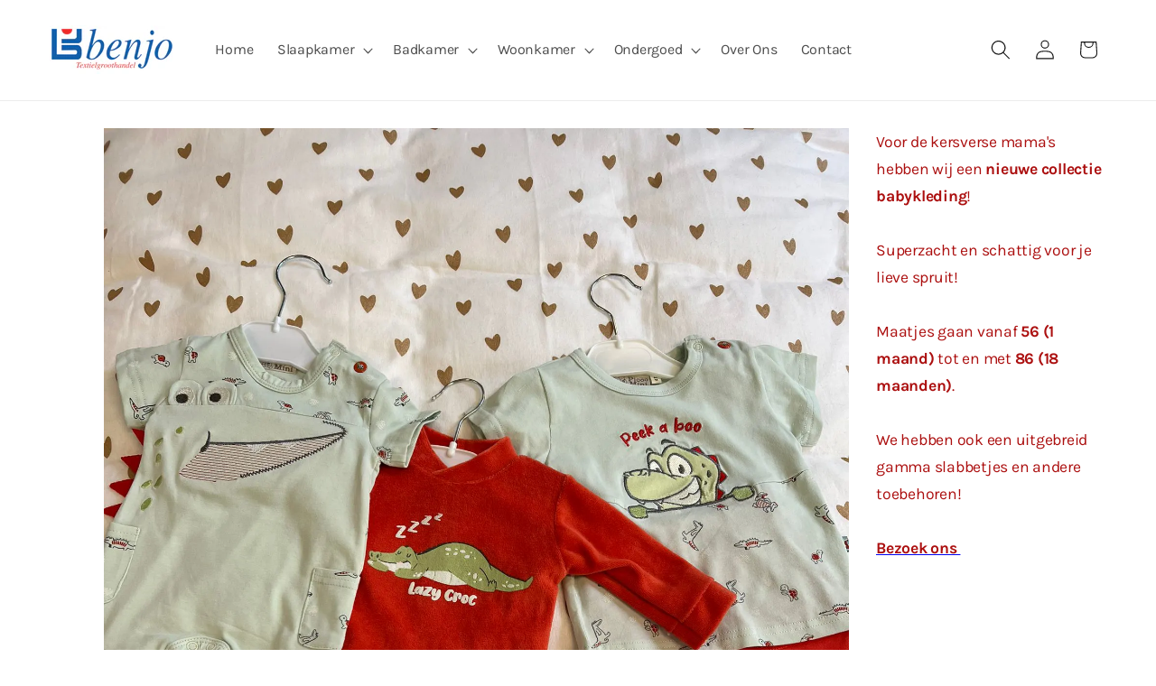

--- FILE ---
content_type: text/css
request_url: https://benjo.be/cdn/shop/t/7/assets/gem-article-605685154122.css?v=9245531596887038721767787464
body_size: -139
content:
#r-1680598211363{padding-bottom:10px;width:100%}#r-1680598211363.gf_row-fluid{transform:none!important;margin-left:-50vw!important}#r-1680598211363>.gf_column{min-height:1px}@media (max-width: 767px){#r-1680598211363{max-width:1200px!important;padding-bottom:0!important;padding-left:60px!important;padding-right:0!important}}@media (max-width: 991px) and (min-width: 768px){#r-1680598211363{max-width:1200px!important;padding-bottom:0!important;padding-left:60px!important;padding-right:0!important}}@media (max-width: 1199px) and (min-width: 992px){#r-1680598211363{max-width:1200px!important;padding-bottom:0!important;padding-left:60px!important;padding-right:0!important}}@media (min-width: 1200px){#r-1680598211363{max-width:1200px!important;padding-bottom:0!important;padding-left:60px!important;padding-right:0!important}}@media (width: 767.2px){#r-1680598211363{max-width:1200px!important;padding-bottom:0!important;padding-left:60px!important;padding-right:0!important}}#e-1680598420824 a{display:block}#e-1680598420824 .gf_image{width:100%;height:auto}@media (max-width: 767px){#e-1680598420824 .gf_image{width:100%!important;height:auto!important;padding-bottom:21px!important;padding-left:0!important}}@media (max-width: 991px) and (min-width: 768px){#e-1680598420824 .gf_image{width:100%!important;height:auto!important;padding-bottom:21px!important;padding-left:0!important}}@media (max-width: 1199px) and (min-width: 992px){#e-1680598420824 .gf_image{width:100%!important;height:auto!important;padding-bottom:21px!important;padding-left:0!important}}@media (min-width: 1200px){#e-1680598420824 .gf_image{width:100%!important;height:auto!important;padding-bottom:21px!important;padding-left:0!important}}@media (width: 767.2px){#e-1680598420824 .gf_image{width:100%!important;height:auto!important;padding-bottom:21px!important;padding-left:0!important}}#e-1680598241254 h1,#e-1680598241254 h2,#e-1680598241254 h3,#e-1680598241254 h4,#e-1680598241254 h5,#e-1680598241254 h6{text-align:inherit!important;margin:0!important;padding:0!important}#e-1680598241254 .text-edit ul{list-style:disc inside!important}#e-1680598241254 .text-edit ol{list-style:decimal inside!important}#e-1680598241254 .text-edit ul li,#e-1680598241254 .text-edit ol li{list-style:inherit!important}#e-1680598241254 .text-edit>p{font-size:inherit!important;font-family:inherit!important;text-align:inherit!important;color:inherit!important;margin:0!important;padding:0!important}#e-1680598241254 .text-edit font{font-size:inherit!important}@media (max-width: 767px){#e-1680598241254 .text-edit{padding-right:0!important}}@media (max-width: 991px) and (min-width: 768px){#e-1680598241254 .text-edit{padding-right:0!important}}@media (max-width: 1199px) and (min-width: 992px){#e-1680598241254 .text-edit{padding-right:0!important}}@media (min-width: 1200px){#e-1680598241254 .text-edit{padding-right:0!important}}@media (width: 767.2px){#e-1680598241254 .text-edit{padding-right:0!important}}#e-1680598532603 a{display:block}#e-1680598532603 .gf_image{width:100%;height:auto}@media (max-width: 767px){#e-1680598532603 .gf_image{width:100%!important;height:auto!important}}@media (max-width: 991px) and (min-width: 768px){#e-1680598532603 .gf_image{width:100%!important;height:auto!important}}@media (max-width: 1199px) and (min-width: 992px){#e-1680598532603 .gf_image{width:100%!important;height:auto!important}}@media (min-width: 1200px){#e-1680598532603 .gf_image{width:100%!important;height:auto!important}}@media (width: 767.2px){#e-1680598532603 .gf_image{width:100%!important;height:auto!important}}#e-1680598548777 a{display:block}#e-1680598548777 .gf_image{width:100%;height:auto}@media (max-width: 767px){#e-1680598548777 .gf_image{width:100%!important;height:auto!important;border-radius:100%!important}}@media (max-width: 991px) and (min-width: 768px){#e-1680598548777 .gf_image{width:100%!important;height:auto!important;border-radius:100%!important}}@media (max-width: 1199px) and (min-width: 992px){#e-1680598548777 .gf_image{width:100%!important;height:auto!important;border-radius:100%!important}}@media (min-width: 1200px){#e-1680598548777 .gf_image{width:100%!important;height:auto!important;border-radius:100%!important}}@media (width: 767.2px){#e-1680598548777 .gf_image{width:100%!important;height:auto!important;border-radius:100%!important}}#r-1680598722366{padding-bottom:10px;width:100%}#r-1680598722366.gf_row-fluid{transform:none!important;margin-left:-50vw!important}#r-1680598722366>.gf_column{min-height:1px}@media (max-width: 767px){#r-1680598722366{max-width:1200px!important;padding-bottom:0!important}}@media (max-width: 991px) and (min-width: 768px){#r-1680598722366{max-width:1200px!important;padding-bottom:0!important}}@media (max-width: 1199px) and (min-width: 992px){#r-1680598722366{max-width:1200px!important;padding-bottom:0!important}}@media (min-width: 1200px){#r-1680598722366{max-width:1200px!important;padding-bottom:0!important}}@media (width: 767.2px){#r-1680598722366{max-width:1200px!important;padding-bottom:0!important}}#e-1680598728254 a{display:block}#e-1680598728254 .gf_image{width:100%;height:auto}@media (max-width: 767px){#e-1680598728254 .gf_image{width:100%!important;height:auto!important;padding-bottom:0!important}}@media (max-width: 991px) and (min-width: 768px){#e-1680598728254 .gf_image{width:100%!important;height:auto!important;padding-bottom:0!important}}@media (max-width: 1199px) and (min-width: 992px){#e-1680598728254 .gf_image{width:100%!important;height:auto!important;padding-bottom:0!important}}@media (min-width: 1200px){#e-1680598728254 .gf_image{width:100%!important;height:auto!important;padding-bottom:0!important}}@media (width: 767.2px){#e-1680598728254 .gf_image{width:100%!important;height:auto!important;padding-bottom:0!important}}#e-1680598838433 a{display:block}#e-1680598838433 .gf_image{width:100%;height:auto}@media (max-width: 767px){#e-1680598838433 .gf_image{height:auto!important;width:45%!important;border-radius:100%!important}}@media (max-width: 991px) and (min-width: 768px){#e-1680598838433 .gf_image{height:auto!important;width:45%!important;border-radius:100%!important}}@media (max-width: 1199px) and (min-width: 992px){#e-1680598838433 .gf_image{height:auto!important;width:45%!important;border-radius:100%!important}}@media (min-width: 1200px){#e-1680598838433 .gf_image{height:auto!important;width:45%!important;border-radius:100%!important}}@media (width: 767.2px){#e-1680598838433 .gf_image{height:auto!important;width:45%!important;border-radius:100%!important}}#e-1680598766600 a{display:block}#e-1680598766600 .gf_image{width:100%;height:auto}@media (max-width: 767px){#e-1680598766600 .gf_image{width:100%!important;height:auto!important;padding-bottom:0!important}}@media (max-width: 991px) and (min-width: 768px){#e-1680598766600 .gf_image{width:100%!important;height:auto!important;padding-bottom:0!important}}@media (max-width: 1199px) and (min-width: 992px){#e-1680598766600 .gf_image{width:100%!important;height:auto!important;padding-bottom:0!important}}@media (min-width: 1200px){#e-1680598766600 .gf_image{width:100%!important;height:auto!important;padding-bottom:0!important}}@media (width: 767.2px){#e-1680598766600 .gf_image{width:100%!important;height:auto!important;padding-bottom:0!important}}#e-1680598980673 a{display:block}#e-1680598980673 .gf_image{width:100%;height:auto}@media (max-width: 767px){#e-1680598980673 .gf_image{width:100%!important;height:auto!important}}@media (max-width: 991px) and (min-width: 768px){#e-1680598980673 .gf_image{width:100%!important;height:auto!important}}@media (max-width: 1199px) and (min-width: 992px){#e-1680598980673 .gf_image{width:100%!important;height:auto!important}}@media (min-width: 1200px){#e-1680598980673 .gf_image{width:100%!important;height:auto!important}}@media (width: 767.2px){#e-1680598980673 .gf_image{width:100%!important;height:auto!important}}
/*# sourceMappingURL=/cdn/shop/t/7/assets/gem-article-605685154122.css.map?v=9245531596887038721767787464 */
